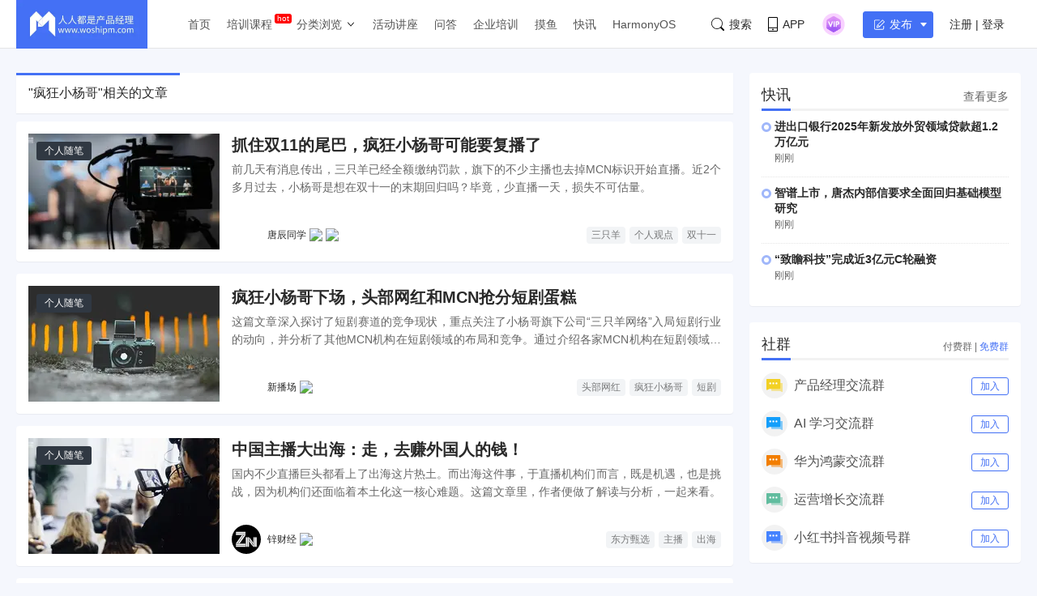

--- FILE ---
content_type: text/html; charset=UTF-8
request_url: https://www.woshipm.com/tag/%E7%96%AF%E7%8B%82%E5%B0%8F%E6%9D%A8%E5%93%A5
body_size: 19328
content:
<!DOCTYPE html>
<html lang="zh-Hans">

<head>
    <meta charset="UTF-8">
    <meta name="viewport" content="initial-scale=1.0,user-scalable=no,minimal-ui">
    <title>疯狂小杨哥 | 人人都是产品经理</title>
    <meta name="baidu-site-verification" content="codeva-oZwKtV7LDl" />
    <meta name="keywords" content=""><meta name="description" content="疯狂小杨哥 - "><link type="image/vnd.microsoft.icon" href="//image.woshipm.com/favicon.ico" rel="shortcut icon"><meta name='robots' content='max-image-preview:large' />
	<style>img:is([sizes="auto" i], [sizes^="auto," i]) { contain-intrinsic-size: 3000px 1500px }</style>
	<link rel='dns-prefetch' href='//image.woshipm.com' />
<script type="text/javascript">
/* <![CDATA[ */
window._wpemojiSettings = {"baseUrl":"https:\/\/s.w.org\/images\/core\/emoji\/16.0.1\/72x72\/","ext":".png","svgUrl":"https:\/\/s.w.org\/images\/core\/emoji\/16.0.1\/svg\/","svgExt":".svg","source":{"concatemoji":"https:\/\/www.woshipm.com\/wp-includes\/js\/wp-emoji-release.min.js?ver=6.8.3"}};
/*! This file is auto-generated */
!function(s,n){var o,i,e;function c(e){try{var t={supportTests:e,timestamp:(new Date).valueOf()};sessionStorage.setItem(o,JSON.stringify(t))}catch(e){}}function p(e,t,n){e.clearRect(0,0,e.canvas.width,e.canvas.height),e.fillText(t,0,0);var t=new Uint32Array(e.getImageData(0,0,e.canvas.width,e.canvas.height).data),a=(e.clearRect(0,0,e.canvas.width,e.canvas.height),e.fillText(n,0,0),new Uint32Array(e.getImageData(0,0,e.canvas.width,e.canvas.height).data));return t.every(function(e,t){return e===a[t]})}function u(e,t){e.clearRect(0,0,e.canvas.width,e.canvas.height),e.fillText(t,0,0);for(var n=e.getImageData(16,16,1,1),a=0;a<n.data.length;a++)if(0!==n.data[a])return!1;return!0}function f(e,t,n,a){switch(t){case"flag":return n(e,"\ud83c\udff3\ufe0f\u200d\u26a7\ufe0f","\ud83c\udff3\ufe0f\u200b\u26a7\ufe0f")?!1:!n(e,"\ud83c\udde8\ud83c\uddf6","\ud83c\udde8\u200b\ud83c\uddf6")&&!n(e,"\ud83c\udff4\udb40\udc67\udb40\udc62\udb40\udc65\udb40\udc6e\udb40\udc67\udb40\udc7f","\ud83c\udff4\u200b\udb40\udc67\u200b\udb40\udc62\u200b\udb40\udc65\u200b\udb40\udc6e\u200b\udb40\udc67\u200b\udb40\udc7f");case"emoji":return!a(e,"\ud83e\udedf")}return!1}function g(e,t,n,a){var r="undefined"!=typeof WorkerGlobalScope&&self instanceof WorkerGlobalScope?new OffscreenCanvas(300,150):s.createElement("canvas"),o=r.getContext("2d",{willReadFrequently:!0}),i=(o.textBaseline="top",o.font="600 32px Arial",{});return e.forEach(function(e){i[e]=t(o,e,n,a)}),i}function t(e){var t=s.createElement("script");t.src=e,t.defer=!0,s.head.appendChild(t)}"undefined"!=typeof Promise&&(o="wpEmojiSettingsSupports",i=["flag","emoji"],n.supports={everything:!0,everythingExceptFlag:!0},e=new Promise(function(e){s.addEventListener("DOMContentLoaded",e,{once:!0})}),new Promise(function(t){var n=function(){try{var e=JSON.parse(sessionStorage.getItem(o));if("object"==typeof e&&"number"==typeof e.timestamp&&(new Date).valueOf()<e.timestamp+604800&&"object"==typeof e.supportTests)return e.supportTests}catch(e){}return null}();if(!n){if("undefined"!=typeof Worker&&"undefined"!=typeof OffscreenCanvas&&"undefined"!=typeof URL&&URL.createObjectURL&&"undefined"!=typeof Blob)try{var e="postMessage("+g.toString()+"("+[JSON.stringify(i),f.toString(),p.toString(),u.toString()].join(",")+"));",a=new Blob([e],{type:"text/javascript"}),r=new Worker(URL.createObjectURL(a),{name:"wpTestEmojiSupports"});return void(r.onmessage=function(e){c(n=e.data),r.terminate(),t(n)})}catch(e){}c(n=g(i,f,p,u))}t(n)}).then(function(e){for(var t in e)n.supports[t]=e[t],n.supports.everything=n.supports.everything&&n.supports[t],"flag"!==t&&(n.supports.everythingExceptFlag=n.supports.everythingExceptFlag&&n.supports[t]);n.supports.everythingExceptFlag=n.supports.everythingExceptFlag&&!n.supports.flag,n.DOMReady=!1,n.readyCallback=function(){n.DOMReady=!0}}).then(function(){return e}).then(function(){var e;n.supports.everything||(n.readyCallback(),(e=n.source||{}).concatemoji?t(e.concatemoji):e.wpemoji&&e.twemoji&&(t(e.twemoji),t(e.wpemoji)))}))}((window,document),window._wpemojiSettings);
/* ]]> */
</script>
<style id='wp-emoji-styles-inline-css' type='text/css'>

	img.wp-smiley, img.emoji {
		display: inline !important;
		border: none !important;
		box-shadow: none !important;
		height: 1em !important;
		width: 1em !important;
		margin: 0 0.07em !important;
		vertical-align: -0.1em !important;
		background: none !important;
		padding: 0 !important;
	}
</style>
<link rel='stylesheet' id='wp-block-library-css' href='https://www.woshipm.com/wp-includes/css/dist/block-library/style.min.css?ver=6.8.3' type='text/css' media='all' />
<style id='classic-theme-styles-inline-css' type='text/css'>
/*! This file is auto-generated */
.wp-block-button__link{color:#fff;background-color:#32373c;border-radius:9999px;box-shadow:none;text-decoration:none;padding:calc(.667em + 2px) calc(1.333em + 2px);font-size:1.125em}.wp-block-file__button{background:#32373c;color:#fff;text-decoration:none}
</style>
<style id='global-styles-inline-css' type='text/css'>
:root{--wp--preset--aspect-ratio--square: 1;--wp--preset--aspect-ratio--4-3: 4/3;--wp--preset--aspect-ratio--3-4: 3/4;--wp--preset--aspect-ratio--3-2: 3/2;--wp--preset--aspect-ratio--2-3: 2/3;--wp--preset--aspect-ratio--16-9: 16/9;--wp--preset--aspect-ratio--9-16: 9/16;--wp--preset--color--black: #000000;--wp--preset--color--cyan-bluish-gray: #abb8c3;--wp--preset--color--white: #ffffff;--wp--preset--color--pale-pink: #f78da7;--wp--preset--color--vivid-red: #cf2e2e;--wp--preset--color--luminous-vivid-orange: #ff6900;--wp--preset--color--luminous-vivid-amber: #fcb900;--wp--preset--color--light-green-cyan: #7bdcb5;--wp--preset--color--vivid-green-cyan: #00d084;--wp--preset--color--pale-cyan-blue: #8ed1fc;--wp--preset--color--vivid-cyan-blue: #0693e3;--wp--preset--color--vivid-purple: #9b51e0;--wp--preset--gradient--vivid-cyan-blue-to-vivid-purple: linear-gradient(135deg,rgba(6,147,227,1) 0%,rgb(155,81,224) 100%);--wp--preset--gradient--light-green-cyan-to-vivid-green-cyan: linear-gradient(135deg,rgb(122,220,180) 0%,rgb(0,208,130) 100%);--wp--preset--gradient--luminous-vivid-amber-to-luminous-vivid-orange: linear-gradient(135deg,rgba(252,185,0,1) 0%,rgba(255,105,0,1) 100%);--wp--preset--gradient--luminous-vivid-orange-to-vivid-red: linear-gradient(135deg,rgba(255,105,0,1) 0%,rgb(207,46,46) 100%);--wp--preset--gradient--very-light-gray-to-cyan-bluish-gray: linear-gradient(135deg,rgb(238,238,238) 0%,rgb(169,184,195) 100%);--wp--preset--gradient--cool-to-warm-spectrum: linear-gradient(135deg,rgb(74,234,220) 0%,rgb(151,120,209) 20%,rgb(207,42,186) 40%,rgb(238,44,130) 60%,rgb(251,105,98) 80%,rgb(254,248,76) 100%);--wp--preset--gradient--blush-light-purple: linear-gradient(135deg,rgb(255,206,236) 0%,rgb(152,150,240) 100%);--wp--preset--gradient--blush-bordeaux: linear-gradient(135deg,rgb(254,205,165) 0%,rgb(254,45,45) 50%,rgb(107,0,62) 100%);--wp--preset--gradient--luminous-dusk: linear-gradient(135deg,rgb(255,203,112) 0%,rgb(199,81,192) 50%,rgb(65,88,208) 100%);--wp--preset--gradient--pale-ocean: linear-gradient(135deg,rgb(255,245,203) 0%,rgb(182,227,212) 50%,rgb(51,167,181) 100%);--wp--preset--gradient--electric-grass: linear-gradient(135deg,rgb(202,248,128) 0%,rgb(113,206,126) 100%);--wp--preset--gradient--midnight: linear-gradient(135deg,rgb(2,3,129) 0%,rgb(40,116,252) 100%);--wp--preset--font-size--small: 13px;--wp--preset--font-size--medium: 20px;--wp--preset--font-size--large: 36px;--wp--preset--font-size--x-large: 42px;--wp--preset--spacing--20: 0.44rem;--wp--preset--spacing--30: 0.67rem;--wp--preset--spacing--40: 1rem;--wp--preset--spacing--50: 1.5rem;--wp--preset--spacing--60: 2.25rem;--wp--preset--spacing--70: 3.38rem;--wp--preset--spacing--80: 5.06rem;--wp--preset--shadow--natural: 6px 6px 9px rgba(0, 0, 0, 0.2);--wp--preset--shadow--deep: 12px 12px 50px rgba(0, 0, 0, 0.4);--wp--preset--shadow--sharp: 6px 6px 0px rgba(0, 0, 0, 0.2);--wp--preset--shadow--outlined: 6px 6px 0px -3px rgba(255, 255, 255, 1), 6px 6px rgba(0, 0, 0, 1);--wp--preset--shadow--crisp: 6px 6px 0px rgba(0, 0, 0, 1);}:where(.is-layout-flex){gap: 0.5em;}:where(.is-layout-grid){gap: 0.5em;}body .is-layout-flex{display: flex;}.is-layout-flex{flex-wrap: wrap;align-items: center;}.is-layout-flex > :is(*, div){margin: 0;}body .is-layout-grid{display: grid;}.is-layout-grid > :is(*, div){margin: 0;}:where(.wp-block-columns.is-layout-flex){gap: 2em;}:where(.wp-block-columns.is-layout-grid){gap: 2em;}:where(.wp-block-post-template.is-layout-flex){gap: 1.25em;}:where(.wp-block-post-template.is-layout-grid){gap: 1.25em;}.has-black-color{color: var(--wp--preset--color--black) !important;}.has-cyan-bluish-gray-color{color: var(--wp--preset--color--cyan-bluish-gray) !important;}.has-white-color{color: var(--wp--preset--color--white) !important;}.has-pale-pink-color{color: var(--wp--preset--color--pale-pink) !important;}.has-vivid-red-color{color: var(--wp--preset--color--vivid-red) !important;}.has-luminous-vivid-orange-color{color: var(--wp--preset--color--luminous-vivid-orange) !important;}.has-luminous-vivid-amber-color{color: var(--wp--preset--color--luminous-vivid-amber) !important;}.has-light-green-cyan-color{color: var(--wp--preset--color--light-green-cyan) !important;}.has-vivid-green-cyan-color{color: var(--wp--preset--color--vivid-green-cyan) !important;}.has-pale-cyan-blue-color{color: var(--wp--preset--color--pale-cyan-blue) !important;}.has-vivid-cyan-blue-color{color: var(--wp--preset--color--vivid-cyan-blue) !important;}.has-vivid-purple-color{color: var(--wp--preset--color--vivid-purple) !important;}.has-black-background-color{background-color: var(--wp--preset--color--black) !important;}.has-cyan-bluish-gray-background-color{background-color: var(--wp--preset--color--cyan-bluish-gray) !important;}.has-white-background-color{background-color: var(--wp--preset--color--white) !important;}.has-pale-pink-background-color{background-color: var(--wp--preset--color--pale-pink) !important;}.has-vivid-red-background-color{background-color: var(--wp--preset--color--vivid-red) !important;}.has-luminous-vivid-orange-background-color{background-color: var(--wp--preset--color--luminous-vivid-orange) !important;}.has-luminous-vivid-amber-background-color{background-color: var(--wp--preset--color--luminous-vivid-amber) !important;}.has-light-green-cyan-background-color{background-color: var(--wp--preset--color--light-green-cyan) !important;}.has-vivid-green-cyan-background-color{background-color: var(--wp--preset--color--vivid-green-cyan) !important;}.has-pale-cyan-blue-background-color{background-color: var(--wp--preset--color--pale-cyan-blue) !important;}.has-vivid-cyan-blue-background-color{background-color: var(--wp--preset--color--vivid-cyan-blue) !important;}.has-vivid-purple-background-color{background-color: var(--wp--preset--color--vivid-purple) !important;}.has-black-border-color{border-color: var(--wp--preset--color--black) !important;}.has-cyan-bluish-gray-border-color{border-color: var(--wp--preset--color--cyan-bluish-gray) !important;}.has-white-border-color{border-color: var(--wp--preset--color--white) !important;}.has-pale-pink-border-color{border-color: var(--wp--preset--color--pale-pink) !important;}.has-vivid-red-border-color{border-color: var(--wp--preset--color--vivid-red) !important;}.has-luminous-vivid-orange-border-color{border-color: var(--wp--preset--color--luminous-vivid-orange) !important;}.has-luminous-vivid-amber-border-color{border-color: var(--wp--preset--color--luminous-vivid-amber) !important;}.has-light-green-cyan-border-color{border-color: var(--wp--preset--color--light-green-cyan) !important;}.has-vivid-green-cyan-border-color{border-color: var(--wp--preset--color--vivid-green-cyan) !important;}.has-pale-cyan-blue-border-color{border-color: var(--wp--preset--color--pale-cyan-blue) !important;}.has-vivid-cyan-blue-border-color{border-color: var(--wp--preset--color--vivid-cyan-blue) !important;}.has-vivid-purple-border-color{border-color: var(--wp--preset--color--vivid-purple) !important;}.has-vivid-cyan-blue-to-vivid-purple-gradient-background{background: var(--wp--preset--gradient--vivid-cyan-blue-to-vivid-purple) !important;}.has-light-green-cyan-to-vivid-green-cyan-gradient-background{background: var(--wp--preset--gradient--light-green-cyan-to-vivid-green-cyan) !important;}.has-luminous-vivid-amber-to-luminous-vivid-orange-gradient-background{background: var(--wp--preset--gradient--luminous-vivid-amber-to-luminous-vivid-orange) !important;}.has-luminous-vivid-orange-to-vivid-red-gradient-background{background: var(--wp--preset--gradient--luminous-vivid-orange-to-vivid-red) !important;}.has-very-light-gray-to-cyan-bluish-gray-gradient-background{background: var(--wp--preset--gradient--very-light-gray-to-cyan-bluish-gray) !important;}.has-cool-to-warm-spectrum-gradient-background{background: var(--wp--preset--gradient--cool-to-warm-spectrum) !important;}.has-blush-light-purple-gradient-background{background: var(--wp--preset--gradient--blush-light-purple) !important;}.has-blush-bordeaux-gradient-background{background: var(--wp--preset--gradient--blush-bordeaux) !important;}.has-luminous-dusk-gradient-background{background: var(--wp--preset--gradient--luminous-dusk) !important;}.has-pale-ocean-gradient-background{background: var(--wp--preset--gradient--pale-ocean) !important;}.has-electric-grass-gradient-background{background: var(--wp--preset--gradient--electric-grass) !important;}.has-midnight-gradient-background{background: var(--wp--preset--gradient--midnight) !important;}.has-small-font-size{font-size: var(--wp--preset--font-size--small) !important;}.has-medium-font-size{font-size: var(--wp--preset--font-size--medium) !important;}.has-large-font-size{font-size: var(--wp--preset--font-size--large) !important;}.has-x-large-font-size{font-size: var(--wp--preset--font-size--x-large) !important;}
:where(.wp-block-post-template.is-layout-flex){gap: 1.25em;}:where(.wp-block-post-template.is-layout-grid){gap: 1.25em;}
:where(.wp-block-columns.is-layout-flex){gap: 2em;}:where(.wp-block-columns.is-layout-grid){gap: 2em;}
:root :where(.wp-block-pullquote){font-size: 1.5em;line-height: 1.6;}
</style>
<link rel='stylesheet' id='ui-css' href='//image.woshipm.com/fp/css/ui.css?ver=6.0.12' type='text/css' media='screen' />
<link rel='stylesheet' id='swipper-css' href='//image.woshipm.com/fp/css/swiper-bundle.min.css?ver=6.0.12' type='text/css' media='screen' />
<link rel='stylesheet' id='misc-css' href='//image.woshipm.com/fp/css/app.min.css?ver=6.0.12' type='text/css' media='screen' />
<link rel='stylesheet' id='fa-css' href='//image.woshipm.com/kan/css/font-awesome.min.css?ver=6.0.12' type='text/css' media='screen' />
<link rel="icon" href="https://image.woshipm.com/wp-files/2024/11/MbtEc6Z3dCX41DLY4alz.png" sizes="32x32" />
<link rel="icon" href="https://image.woshipm.com/wp-files/2024/11/MbtEc6Z3dCX41DLY4alz.png" sizes="192x192" />
<link rel="apple-touch-icon" href="https://image.woshipm.com/wp-files/2024/11/MbtEc6Z3dCX41DLY4alz.png" />
<meta name="msapplication-TileImage" content="https://image.woshipm.com/wp-files/2024/11/MbtEc6Z3dCX41DLY4alz.png" />
<style>.comment--location {
			display: flex;
			margin-top: 8px;
			align-items: center;
			font-size: 14px!important;
			padding-left: 10px;
			color: rgba(0,0,0,.5)!important;
			fill: rgba(0,0,0,.5)!important;
		}
		.comment--location svg {
			margin-right: 5px;
		}
		</style></head>

<body class="u-backgroundColorLightBlue is-fixedHeader">
    <div id="app" class="surface--content">
        <el-backtop></el-backtop>
        <header class="pm--metabar">
            <div class="container u-flex">
                <a href="/" class="u-flex u-relative"><img class="logo" src="//image.woshipm.com/fp/images/logo.png" alt="人人都是产品经理"></a>
                <nav class="header-nav">
                    <ul class="subnav-ul">
                        <li class="menu-item"><a href="https://www.woshipm.com/">首页</a></li>
                        <li class="menu-item menu-item-has-children menu-item--new">
                            <a href="javascript:;">培训课程</a>
                            <div class="sub--menuWidth">
                                <div class="container dropCard--courses">
                                    <div class="dropCourse--list">
                                        <div class="dropCourse--title"><a href="https://www.qidianla.com/" target="_blank">名师辅导课</a></div>
                                        <div class="dropCourse--item"><a href="https://ke.qidianla.com/courses/aipmtc" target="_blank">AI产品经理转岗特训营</a></div>
                                        <div class="dropCourse--item"><a href="https://vip.qidianla.com/studyClass.html" target="_blank">BAT大厂产品运营体系课</a></div>
                                        <div class="dropCourse--item"><a href="https://ke.qidianla.com/courses/bcpm" target="_blank">B端C端全栈产品经理私教课</a></div>
                                        <div class="dropCourse--more"><a href="https://www.qidianla.com/" target="_blank">查看更多<span class="el-icon-d-arrow-right"></span></a></div>
                                    </div>
                                    <div class="dropCourse--list">
                                        <div class="dropCourse--title"><a href="https://www.qidianla.com/" target="_blank">个人自学课</a></div>
                                        <div class="dropCourse--item"><a href="https://ke.qidianla.com/courses/iom" target="_blank">互联网运营能力进阶</a></div>
                                        <div class="dropCourse--item"><a href="https://ke.qidianla.com/courses/bupm" target="_blank">业务产品经理能力进阶</a></div>
                                        <div class="dropCourse--item"><a href="https://ke.qidianla.com/courses/ecpm1" target="_blank">电商产品经理从入门到进阶</a></div>
                                        <div class="dropCourse--more"><a href="https://www.qidianla.com/" target="_blank">查看更多<span class="el-icon-d-arrow-right"></span></a></div>
                                    </div>
                                    <div class="dropCourse--list">
                                        <div class="dropCourse--title"><a href="https://daxue.qidianla.com/" target="_blank">企业内训课</a></div>
                                        <div class="dropCourse--double">
                                            <div class="dropCourse--doubleItem">
                                                <div class="dropCourse--item"><a href="https://daxue.qidianla.com/" target="_blank">数字化产品经理课</a></div>
                                                <div class="dropCourse--item"><a href="https://daxue.qidianla.com/" target="_blank">商业化产品实战课</a></div>
                                                <div class="dropCourse--item"><a href="https://daxue.qidianla.com/" target="_blank">数字化营销体系课</a></div>
                                            </div>
                                            <div class="dropCourse--doubleItem">
                                                <div class="dropCourse--item"><a href="https://daxue.qidianla.com/" target="_blank">B端运营实战课</a></div>
                                                <div class="dropCourse--item"><a href="https://daxue.qidianla.com/" target="_blank">私域流量实战课</a></div>
                                                <div class="dropCourse--item"><a href="https://daxue.qidianla.com/" target="_blank">数据分析体系课</a></div>
                                            </div>
                                        </div>
                                        <div class="dropCourse--more"><a href="https://daxue.qidianla.com/" target="_blank">查看更多<span class="el-icon-d-arrow-right"></span></a></div>
                                    </div>
                                </div>
                            </div>
                        </li>
                        <li class="menu-item menu-item-has-children">
                            <a href="javascript:;">分类浏览</a>
                            <svg width="14" height="14" viewBox="0 0 19 19" class="svgIcon">
                                <path d="M3.9 6.77l5.2 5.76.43.47.43-.47 5.15-5.7-.85-.77-4.73 5.25L4.75 6z" fill-rule="evenodd"></path>
                            </svg>
                            <div class="sub--menuWidth">
                                <div class="container dropCard--list">
                                    <div class="pm--category">
                                                                                    <div class="pm--categoryItem">
                                                <a href="https://www.woshipm.com/category/it" class="u-flex" target="_blank">
                                                    <div class="content">
                                                        <div class="name">业界动态</div>
                                                        <div class="count">30651篇文章</div>
                                                    </div>
                                                </a>
                                            </div>
                                                                                    <div class="pm--categoryItem">
                                                <a href="https://www.woshipm.com/category/pd" class="u-flex" target="_blank">
                                                    <div class="content">
                                                        <div class="name">产品设计</div>
                                                        <div class="count">19223篇文章</div>
                                                    </div>
                                                </a>
                                            </div>
                                                                                    <div class="pm--categoryItem">
                                                <a href="https://www.woshipm.com/category/operate" class="u-flex" target="_blank">
                                                    <div class="content">
                                                        <div class="name">产品运营</div>
                                                        <div class="count">15134篇文章</div>
                                                    </div>
                                                </a>
                                            </div>
                                                                                    <div class="pm--categoryItem">
                                                <a href="https://www.woshipm.com/category/pmd" class="u-flex" target="_blank">
                                                    <div class="content">
                                                        <div class="name">产品经理</div>
                                                        <div class="count">9564篇文章</div>
                                                    </div>
                                                </a>
                                            </div>
                                                                                    <div class="pm--categoryItem">
                                                <a href="https://www.woshipm.com/category/zhichang" class="u-flex" target="_blank">
                                                    <div class="content">
                                                        <div class="name">职场攻略</div>
                                                        <div class="count">5304篇文章</div>
                                                    </div>
                                                </a>
                                            </div>
                                                                                    <div class="pm--categoryItem">
                                                <a href="https://www.woshipm.com/category/marketing" class="u-flex" target="_blank">
                                                    <div class="content">
                                                        <div class="name">营销推广</div>
                                                        <div class="count">4851篇文章</div>
                                                    </div>
                                                </a>
                                            </div>
                                                                                    <div class="pm--categoryItem">
                                                <a href="https://www.woshipm.com/category/ucd" class="u-flex" target="_blank">
                                                    <div class="content">
                                                        <div class="name">交互体验</div>
                                                        <div class="count">3917篇文章</div>
                                                    </div>
                                                </a>
                                            </div>
                                                                                    <div class="pm--categoryItem">
                                                <a href="https://www.woshipm.com/category/evaluating" class="u-flex" target="_blank">
                                                    <div class="content">
                                                        <div class="name">分析评测</div>
                                                        <div class="count">3553篇文章</div>
                                                    </div>
                                                </a>
                                            </div>
                                                                                    <div class="pm--categoryItem">
                                                <a href="https://www.woshipm.com/category/chuangye" class="u-flex" target="_blank">
                                                    <div class="content">
                                                        <div class="name">创业学院</div>
                                                        <div class="count">2242篇文章</div>
                                                    </div>
                                                </a>
                                            </div>
                                                                                    <div class="pm--categoryItem">
                                                <a href="https://www.woshipm.com/category/user-research" class="u-flex" target="_blank">
                                                    <div class="content">
                                                        <div class="name">用户研究</div>
                                                        <div class="count">1888篇文章</div>
                                                    </div>
                                                </a>
                                            </div>
                                                                                    <div class="pm--categoryItem">
                                                <a href="https://www.woshipm.com/category/data-analysis" class="u-flex" target="_blank">
                                                    <div class="content">
                                                        <div class="name">数据分析</div>
                                                        <div class="count">1792篇文章</div>
                                                    </div>
                                                </a>
                                            </div>
                                                                                    <div class="pm--categoryItem">
                                                <a href="https://www.woshipm.com/category/rp" class="u-flex" target="_blank">
                                                    <div class="content">
                                                        <div class="name">原型设计</div>
                                                        <div class="count">1435篇文章</div>
                                                    </div>
                                                </a>
                                            </div>
                                                                            </div>
                                </div>
                            </div>
                        </li>
                        <li class="menu-item"><a target="_blank" data-id="37" data-adid="41" href="/category/active">活动讲座</a></li>
                        <li class="menu-item"><a target="_blank" data-id="35" data-adid="41" href="https://wen.woshipm.com/">问答</a></li>
                        <li class="menu-item"><a target="_blank" data-id="32" data-adid="41" href="https://daxue.qidianla.com/">企业培训</a></li>
                        <li class="menu-item"><a target="_blank" data-id="32" data-adid="41" href="/fish/">摸鱼</a></li>
                        <li class="menu-item"><a target="_blank" data-id="32" data-adid="41" href="/digest">快讯</a></li>
<li class="menu-item"><a target="_blank" data-id="32" data-adid="41" href="/harmony">HarmonyOS</a></li>
                    </ul>
                </nav>
                <div class="pm--metabar__right u-flex">
                    <a class="pm--metabarItem u-flex u-cursorPointer" href="https://api.woshipm.com/search/list.html" target="_blank">
                        <svg class="svgIcon-use" width="16" height="16" viewBox="0 0 16 16">
                            <path d="M15.800,14.481 L12.519,11.200 C12.504,11.184 12.487,11.170 12.471,11.156 C13.361,9.988 13.890,8.529 13.890,6.947 C13.890,3.110 10.780,-0.000 6.945,-0.000 C3.109,-0.000 -0.000,3.110 -0.000,6.947 C-0.000,10.785 3.109,13.895 6.945,13.895 C8.529,13.895 9.990,13.364 11.159,12.471 C11.172,12.487 11.186,12.503 11.201,12.518 L14.483,15.800 C14.786,16.104 15.329,16.056 15.693,15.692 C16.056,15.328 16.104,14.786 15.800,14.481 L15.800,14.481 ZM0.772,6.947 C0.772,3.537 3.535,0.771 6.945,0.771 C10.354,0.771 13.118,3.537 13.118,6.947 C13.118,8.621 12.453,10.138 11.373,11.250 C11.351,11.269 11.330,11.288 11.310,11.308 C11.289,11.329 11.269,11.351 11.250,11.373 C10.138,12.456 8.619,13.123 6.945,13.123 C3.535,13.123 0.772,10.358 0.772,6.947 L0.772,6.947 Z" class="cls-1"></path>
                        </svg>搜索
                    </a>
                    <div class="pm--metabarItem pm--metabar__dropdown u-flex u-relative"><svg class="svgIcon-use" width="12" height="18" viewBox="0 0 12 18">
                            <path d="M10.599,17.999 L1.401,17.999 C0.626,17.999 -0.000,17.381 -0.000,16.616 L-0.000,1.382 C-0.000,0.617 0.626,-0.001 1.401,-0.001 L10.599,-0.001 C11.374,-0.001 12.000,0.627 12.000,1.382 L12.000,16.616 C12.000,17.381 11.374,17.999 10.599,17.999 ZM11.066,1.382 C11.066,1.128 10.857,0.922 10.599,0.922 L1.401,0.922 C1.142,0.922 0.934,1.128 0.934,1.382 L0.934,12.800 L11.066,12.800 L11.066,1.382 ZM11.066,13.811 L0.934,13.811 L0.934,16.626 C0.934,16.881 1.142,17.087 1.401,17.087 L10.599,17.087 C10.857,17.087 11.066,16.881 11.066,16.626 L11.066,13.811 ZM6.000,16.283 C5.483,16.283 5.066,15.871 5.066,15.361 C5.066,14.851 5.483,14.439 6.000,14.439 C6.516,14.439 6.934,14.851 6.934,15.361 C6.934,15.871 6.516,16.283 6.000,16.283 Z"></path>
                        </svg>APP<div class="pm--qrcodeCard__dropdown">
                            <img class="app-qrcode-img" src="https://image.woshipm.com/build/img/footer-appdownload.png">
                        </div>
                    </div>
                    <div class="pm--metabarItem pm--metabar__dropdown u-flex u-relative">
                        <img src="https://image.woshipm.com/VIP.svg" width="32" />
                        <div class="pm--userCard__dropdown u-shadowed" style="right: -165px;
    width: 365px;box-sizing: border-box;">
                            <div class="pm--vipCard">
                                <div class="pm--vipCard__title"><img src="https://image.woshipm.com/2023/05/19/de725b98-f62f-11ed-adbb-00163e0b5ff3.png">起点课堂会员权益</div>
                                <div class="pm--vipCard__list">
                                    <div class="pm--vipCard__item"><img width="24" src="https://image.woshipm.com/2023/05/19/dfe517e2-f62d-11ed-bbb6-00163e0b5ff3.png" />职业体系课特权</div>
                                    <div class="pm--vipCard__item"><img width="24" src="https://image.woshipm.com/2023/05/19/ebb5071c-f62d-11ed-bbb6-00163e0b5ff3.png" />线下行业大会特权</div>
                                    <div class="pm--vipCard__item"><img width="24" src="https://image.woshipm.com/2023/05/19/c9756278-f62d-11ed-94e0-00163e0b5ff3.png" />个人IP打造特权</div>
                                    <div class="pm--vipCard__item"><img width="24" src="https://image.woshipm.com/2023/05/19/f64625a8-f62d-11ed-bbb6-00163e0b5ff3.png" />30+门专项技能课</div>
                                    <div class="pm--vipCard__item"><img width="20" src="https://image.woshipm.com/2023/05/19/0148a02a-f62e-11ed-96ae-00163e0b5ff3.png" />1300+专题课程</div>
                                    <div class="pm--vipCard__item"><img width="24" src="https://image.woshipm.com/2023/05/19/25fc8396-f62e-11ed-adbb-00163e0b5ff3.png" />12场职场软技能直播</div>
                                    <div class="pm--vipCard__item"><img width="24" src="https://image.woshipm.com/2023/05/19/1d4ecd4e-f62e-11ed-adbb-00163e0b5ff3.png" />12场求职辅导直播</div>
                                    <div class="pm--vipCard__item"><img width="24" src="https://image.woshipm.com/2023/05/19/30793c56-f62e-11ed-adbb-00163e0b5ff3.png" />12场专业技能直播</div>
                                    <div class="pm--vipCard__item"><img width="24" src="https://image.woshipm.com/2023/05/19/15fae604-f62e-11ed-bbb6-00163e0b5ff3.png" />会员专属社群</div>
                                    <div class="pm--vipCard__item"><img width="24" src="https://image.woshipm.com/2023/05/19/0e3283be-f62e-11ed-8df9-00163e0b5ff3.png" />荣耀标识</div>
                                </div>
                                <div class="pm--vipCard__button">
                                    <a href="https://vip.qidianla.com/member.html" target="_blank">{{ userInfo.member ? '查看权益' : '开通会员' }}</a>
                                </div>
                            </div>
                        </div>
                    </div>
                    <metabar-notice :islogin="islogin"></metabar-notice>
                    <div class="pm--metabar__dropdown u-flex u-relative"><span @click="showLoginForm" class="u-flex el-button el-button--primary el-button--mini" style="padding-right: 5px;font-size: 14px;padding-left: 13px;"><svg class="svgIcon-use" width="18" height="17" viewBox="0 0 18 17" style="width: 13px;fill: white;margin-right: 6px;">
                                <path d="M17.831,3.950 L9.184,12.519 C9.113,12.590 9.024,12.641 8.927,12.667 L4.754,13.785 C4.705,13.798 4.655,13.805 4.603,13.805 C4.450,13.805 4.301,13.743 4.193,13.635 C4.047,13.489 3.992,13.275 4.048,13.078 L5.219,8.984 C5.246,8.891 5.296,8.805 5.366,8.736 L14.013,0.165 C14.122,0.058 14.267,-0.002 14.421,-0.002 C14.575,-0.002 14.720,0.058 14.829,0.165 L17.831,3.141 C17.940,3.249 18.000,3.393 18.000,3.545 C18.000,3.698 17.940,3.842 17.831,3.950 ZM8.156,11.689 L6.199,9.750 L5.436,12.419 L8.156,11.689 ZM14.421,1.378 L6.902,8.830 L9.088,10.997 L16.607,3.546 L14.421,1.378 ZM1.153,2.286 L1.153,14.895 C1.153,15.425 1.588,15.855 2.122,15.855 L14.732,15.855 C15.267,15.855 15.701,15.425 15.701,14.895 L15.701,10.476 L16.855,10.476 L16.855,14.895 C16.855,16.055 15.902,16.998 14.732,16.998 L2.122,16.998 C0.952,16.998 -0.000,16.055 -0.000,14.895 L-0.000,2.286 C-0.000,1.126 0.952,0.183 2.122,0.183 L9.326,0.183 L9.326,1.326 L2.122,1.326 C1.588,1.326 1.153,1.756 1.153,2.286 Z"></path>
                            </svg>发布<svg width="12" height="12" viewBox="0 0 12 12" fill="none" xmlns="http://www.w3.org/2000/svg" class="unfold12-icon" style="margin-right: 0; margin-left: 8px;">
                                <path d="M2.45025 4.82383C2.17422 4.49908 2.40501 4 2.83122 4H9.16878C9.59499 4 9.82578 4.49908 9.54975 4.82382L6.38097 8.5518C6.1813 8.7867 5.8187 8.7867 5.61903 8.5518L2.45025 4.82383Z" fill="white" data-v-3a3133c9=""></path>
                            </svg></span>
                                            </div>
                                            <div class="pm--metabarItem u-flex u-paddingLeft20">
                            <span @click="showLoginForm" class="item">注册 | 登录
                                <div class="login-popover">
                                    <div class="login-guide-wrap">
                                        <div class="login-guide-title">登录人人都是产品经理即可获得以下权益</div>
                                        <ul class="login-guide-list">
                                            <li class="login-guide-list-item">
                                                <div class="login-guide-icon-wrap">
                                                    <svg width="20" height="20" viewBox="0 0 20 20" fill="none" xmlns="http://www.w3.org/2000/svg" class="login-guide-icon">
                                                        <path d="M4.62218 2.68165C3.64897 2.29236 2.59033 3.0091 2.59033 4.05728V13.961C2.59033 14.2639 2.77476 14.5363 3.05601 14.6488L8.88416 16.98C9.59939 17.2661 10.3973 17.2661 11.1125 16.98L16.9406 14.6488C17.2219 14.5363 17.4063 14.2639 17.4063 13.961V4.05728C17.4063 3.0091 16.3477 2.29236 15.3745 2.68165L11.1125 4.38644C10.3973 4.67253 9.59939 4.67253 8.88416 4.38644L4.62218 2.68165Z" stroke="currentColor" stroke-width="1.2"></path>
                                                        <path d="M9.99609 7.42676V14.094" stroke="currentColor" stroke-width="1.2" stroke-linecap="round"></path>
                                                    </svg>
                                                </div>
                                                <span class="login-guide-text">关注优质作者</span>
                                            </li>
                                            <li class="login-guide-list-item">
                                                <div class="login-guide-icon-wrap">
                                                    <svg width="18" height="18" viewBox="0 0 18 18" fill="none" xmlns="http://www.w3.org/2000/svg" class="login-guide-icon">
                                                        <path fill-rule="evenodd" clip-rule="evenodd" d="M8.99999 3.37781L7.26101 6.9014C7.15913 7.10768 6.96219 7.25119 6.73392 7.28433L2.84544 7.84938L5.65897 10.5919C5.65903 10.592 5.6589 10.5919 5.65897 10.5919C5.82418 10.7529 5.89936 10.9849 5.8605 11.2116L5.19624 15.0845L8.67423 13.256C8.87818 13.1488 9.12181 13.1488 9.32576 13.256L12.8037 15.0845L12.1395 11.2117C12.1006 10.9849 12.1756 10.7531 12.3408 10.5921C12.3409 10.592 12.3408 10.5922 12.3408 10.5921L15.1545 7.84938L11.2663 7.28437C11.038 7.25122 10.8409 7.10782 10.739 6.90153L8.99999 3.37781ZM9.26883 2.83308C9.26888 2.83298 9.26878 2.83318 9.26883 2.83308V2.83308ZM9.62775 2.39022C9.37097 1.86993 8.62901 1.86993 8.37224 2.39022L6.43408 6.3174L2.10014 6.94718C1.52608 7.03061 1.29661 7.73615 1.71217 8.14119C1.71216 8.14118 1.71219 8.14121 1.71217 8.14119L4.84822 11.1981L4.10789 15.5145C4.00989 16.0863 4.61 16.5224 5.12357 16.2525L8.99999 14.2145L12.8764 16.2525C13.3899 16.5224 13.9901 16.0863 13.8921 15.5146L13.1518 11.1981L16.2877 8.14126C16.7035 7.73618 16.4739 7.0306 15.8999 6.94718L11.5659 6.3174L9.62775 2.39022ZM4.96134 11.3084C4.96141 11.3084 4.96128 11.3083 4.96134 11.3084V11.3084Z" fill="currentColor"></path>
                                                    </svg>
                                                </div>
                                                <span class="login-guide-text">收藏优质内容</span>
                                            </li>
                                            <li class="login-guide-list-item">
                                                <div class="login-guide-icon-wrap">
                                                    <svg width="18" height="18" viewBox="0 0 18 18" fill="none" xmlns="http://www.w3.org/2000/svg" class="login-guide-icon">
                                                        <path fill-rule="evenodd" clip-rule="evenodd" d="M12.1337 10.5801C12.4205 10.5801 12.653 10.8125 12.653 11.0993V11.8658H13.4194C13.7062 11.8658 13.9387 12.0983 13.9387 12.385C13.9387 12.6718 13.7062 12.9043 13.4194 12.9043H12.1337C11.847 12.9043 11.6145 12.6718 11.6145 12.385V11.0993C11.6145 10.8125 11.847 10.5801 12.1337 10.5801Z" fill="currentColor"></path>
                                                        <path fill-rule="evenodd" clip-rule="evenodd" d="M2.05225 4.64889C2.05225 3.21507 3.21458 2.05273 4.6484 2.05273H11.4231C12.8569 2.05273 14.0193 3.21507 14.0193 4.64889V9.32197H12.9808V4.64889C12.9808 3.7886 12.2834 3.0912 11.4231 3.0912H4.6484C3.78811 3.0912 3.09071 3.7886 3.09071 4.64889V13.3522C3.09071 14.2125 3.78811 14.9099 4.6484 14.9099H12.2143V15.9483H4.6484C3.21459 15.9483 2.05225 14.786 2.05225 13.3522V4.64889Z" fill="currentColor"></path>
                                                        <path fill-rule="evenodd" clip-rule="evenodd" d="M12.214 9.51893C10.7255 9.51893 9.51893 10.7255 9.51893 12.214C9.51893 13.7024 10.7255 14.909 12.214 14.909C13.7024 14.909 14.909 13.7024 14.909 12.214C14.909 10.7255 13.7024 9.51893 12.214 9.51893ZM8.48047 12.214C8.48047 10.152 10.152 8.48047 12.214 8.48047C14.2759 8.48047 15.9475 10.152 15.9475 12.214C15.9475 14.2759 14.2759 15.9475 12.214 15.9475C10.152 15.9475 8.48047 14.2759 8.48047 12.214Z" fill="currentColor"></path>
                                                        <path fill-rule="evenodd" clip-rule="evenodd" d="M4.82129 5.4372C4.82129 5.15044 5.05376 4.91797 5.34052 4.91797L10.7306 4.91797C11.0174 4.91797 11.2499 5.15044 11.2499 5.4372C11.2499 5.72396 11.0174 5.95643 10.7306 5.95643L5.34052 5.95643C5.05376 5.95643 4.82129 5.72396 4.82129 5.4372Z" fill="currentColor"></path>
                                                        <path fill-rule="evenodd" clip-rule="evenodd" d="M4.78394 8.35712C4.78394 8.07035 5.01641 7.83789 5.30317 7.83789L8.03531 7.83791C8.32208 7.83791 8.55454 8.07038 8.55454 8.35715C8.55454 8.64391 8.32207 8.87637 8.03531 8.87637L5.30316 8.87635C5.0164 8.87635 4.78393 8.64388 4.78394 8.35712Z" fill="currentColor"></path>
                                                    </svg>
                                                </div>
                                                <span class="login-guide-text">查阅浏览足迹</span>
                                            </li>
                                            <li class="login-guide-list-item">
                                                <div class="login-guide-icon-wrap">
                                                    <svg width="18" height="18" viewBox="0 0 18 18" fill="none" xmlns="http://www.w3.org/2000/svg" class="login-guide-icon">
                                                        <path fill-rule="evenodd" clip-rule="evenodd" d="M5.21627 3.23729H2.91894L2.91894 14.2645H5.21627V3.23729ZM2.91894 2.31836C2.41142 2.31836 2 2.72978 2 3.23729V14.2645C2 14.772 2.41142 15.1835 2.91894 15.1835H5.21627C5.72379 15.1835 6.13521 14.772 6.13521 14.2645V3.23729C6.13521 2.72978 5.72379 2.31836 5.21627 2.31836H2.91894Z" fill="currentColor"></path>
                                                        <path fill-rule="evenodd" clip-rule="evenodd" d="M8.43258 3.23729H6.13524L6.13524 14.2645H8.43258V3.23729ZM6.13524 2.31836C5.62773 2.31836 5.21631 2.72978 5.21631 3.23729V14.2645C5.21631 14.772 5.62773 15.1835 6.13524 15.1835H8.43258C8.9401 15.1835 9.35152 14.772 9.35152 14.2645V3.23729C9.35152 2.72978 8.9401 2.31836 8.43258 2.31836H6.13524Z" fill="currentColor"></path>
                                                        <path fill-rule="evenodd" clip-rule="evenodd" d="M12.0205 3.1255L9.80149 3.7201L12.6555 14.3716L14.8746 13.777L12.0205 3.1255ZM9.56365 2.83247C9.07343 2.96383 8.78251 3.46772 8.91386 3.95794L11.7679 14.6094C11.8993 15.0996 12.4032 15.3906 12.8934 15.2592L15.1124 14.6646C15.6027 14.5333 15.8936 14.0294 15.7622 13.5391L12.9082 2.88767C12.7768 2.39744 12.2729 2.10653 11.7827 2.23788L9.56365 2.83247Z" fill="currentColor"></path>
                                                    </svg>
                                                </div>
                                                <span class="login-guide-text">免费发布作品</span>
                                            </li>
                                            <li class="login-guide-list-item">
                                                <div class="login-guide-icon-wrap">
                                                    <svg width="18" height="18" viewBox="0 0 18 18" fill="none" xmlns="http://www.w3.org/2000/svg" class="login-guide-icon">
                                                        <path fill-rule="evenodd" clip-rule="evenodd" d="M13.2368 3.03451C12.587 2.18471 11.3966 2.05398 10.5779 2.74252L8.99865 4.07065L7.41943 2.74252C6.60071 2.05398 5.41026 2.18471 4.76048 3.03451C4.40851 3.49484 4.28737 4.07174 4.38041 4.61328H3.42708C2.6907 4.61328 2.09375 5.21023 2.09375 5.94661V7.78026C2.09375 8.50852 2.67761 9.10041 3.40278 9.11338V14.285C3.40278 15.3896 4.29821 16.285 5.40278 16.285H12.5945C13.6991 16.285 14.5945 15.3896 14.5945 14.285V9.11342C15.3209 9.10187 15.9062 8.50942 15.9062 7.78026V5.94661C15.9062 5.21024 15.3093 4.61328 14.5729 4.61328H13.6169C13.7099 4.07174 13.5888 3.49484 13.2368 3.03451ZM12.61 4.61328C12.7209 4.3068 12.6796 3.95035 12.4715 3.67815C12.1572 3.26708 11.5813 3.20384 11.1853 3.53691L9.90541 4.61328H12.61ZM8.09189 4.61328L6.81202 3.53691C6.41598 3.20384 5.84013 3.26708 5.52581 3.67815C5.31768 3.95035 5.27642 4.3068 5.38727 4.61328H8.09189ZM3.09375 5.94661C3.09375 5.76252 3.24299 5.61328 3.42708 5.61328H8.49863V8.11359H3.42708C3.24299 8.11359 3.09375 7.96435 3.09375 7.78026V5.94661ZM9.49863 8.11359V5.61328H14.5729C14.757 5.61328 14.9062 5.76252 14.9062 5.94661V7.78026C14.9062 7.96435 14.757 8.11359 14.5729 8.11359H9.49863ZM4.40278 9.11719H8.49863L8.49863 15.285H5.40278C4.85049 15.285 4.40278 14.8373 4.40278 14.285V9.11719ZM9.49863 9.11719L9.49863 15.285H12.5945C13.1468 15.285 13.5945 14.8373 13.5945 14.285V9.11719H9.49863Z" fill="currentColor"></path>
                                                    </svg>
                                                </div>
                                                <span class="login-guide-text">参与提问答疑</span>
                                            </li>
                                            <li class="login-guide-list-item">
                                                <div class="login-guide-icon-wrap">
                                                    <svg width="28" height="28" viewBox="0 0 28 28" fill="none" xmlns="http://www.w3.org/2000/svg" class="user-level-icon login-guide-icon">
                                                        <path d="M17.2673 10.1562H19.7673V12.6562" stroke="currentColor" stroke-linecap="round" stroke-linejoin="round"></path>
                                                        <path d="M8.5625 8.25V18.375C8.5625 18.9273 9.01022 19.375 9.5625 19.375H20.4375" stroke="currentColor" stroke-linecap="round" stroke-linejoin="round"></path>
                                                        <path d="M10.5625 16.0938L13.888 12.36L16.0216 14.2603L18.9739 10.9455" stroke="currentColor" stroke-linecap="round" stroke-linejoin="round"></path>
                                                    </svg>
                                                </div>
                                                <span class="login-guide-text">交流互动学习</span>
                                            </li>
                                        </ul>
                                        <button type="button" class="login-guide-login-button" @click.stop="showLoginForm">
                                            <span>
                                                立即登录
                                            </span>
                                        </button>
                                        <div class="login-guide-register">
                                            首次使用？
                                            <div class="login-guide-register-button" @click.stop="showLoginForm">
                                                点我注册
                                            </div>
                                        </div>
                                    </div>
                                </div>
                            </span>
                        </div>
                                    </div>
            </div>
        </header><div class="main-content" data-dts-page="article_tag_detail">
    <div class="container">
        <div class="home-block">
            <div class="u-width850">
                <div class="home--list" data-dts-event-location="article_items">
                    <div class="homeTab homeTab__top u-shadowed">
                        <span class="is-active">"疯狂小杨哥"相关的文章</span>
                    </div>
                    <article class="postlist-item u-backgroundColorWhite u-rounded" itemscope="itemscope" itemtype="http://schema.org/Article" data-id="6135725" data-dts-event-location="new_article_items">
    <div class="post-img">
        <div class="post-cat share">
            <a href="https://www.woshipm.com/category/share" rel="category tag">个人随笔</a>        </div>
        <a href="https://www.woshipm.com/share/6135725.html" target="_blank" aria-label="抓住双11的尾巴，疯狂小杨哥可能要复播了" title="抓住双11的尾巴，疯狂小杨哥可能要复播了">
            <img src="https://image.woshipm.com/2023/04/17/bb87a3f2-dcf5-11ed-897e-00163e0b5ff3.png!/both/236x143" aria-label="抓住双11的尾巴，疯狂小杨哥可能要复播了" srcset="https://image.woshipm.com/2023/04/17/bb87a3f2-dcf5-11ed-897e-00163e0b5ff3.png!/both/472x286 2x" alt="抓住双11的尾巴，疯狂小杨哥可能要复播了">
        </a>
    </div>
    <div class="content">
        <h2 class="post-title" itemprop="headline">
            <a aria-label="抓住双11的尾巴，疯狂小杨哥可能要复播了" title="抓住双11的尾巴，疯狂小杨哥可能要复播了" href="https://www.woshipm.com/share/6135725.html" target="_blank">抓住双11的尾巴，疯狂小杨哥可能要复播了</a>
        </h2>
        <div class="des" itemprop="about">
            前几天有消息传出，三只羊已经全额缴纳罚款，旗下的不少主播也去掉MCN标识开始直播。近2个多月过去，小杨哥是想在双十一的末期回归吗？毕竟，少直播一天，损失不可估量。        </div>
        <div class="stream-list-meta">
            <div class="u-flex0">
                <a target="_blank" class="u-flex u-relative" href="https://www.woshipm.com/u/800045">
                    <img src="https://static.woshipm.com/view/woshipm_api_def_20240517092526_2207.jpg?imageView2/1/w/72/h/72/q/100" alt="" height="36" width="36" class="avatar"></a>
            </div>
            <div class="u-flex1 u-flex">
                <div class="author  u-flex" data-id="800045">
                    <a target="_blank" class="ui-captionStrong" href="https://www.woshipm.com/u/800045">
                        唐辰同学                    </a>
                    <el-tooltip class="newusertagIcon icon-num-1121" effect="dark" content="专栏作家" placement="top"><img src="https://static.woshipm.com/tag/1121_1@2x.png" width=16 @click="goVip({parentCode: 1100})"/></el-tooltip><el-tooltip class="newusertagIcon icon-num-2105" effect="dark" content="23年优秀作者" placement="top"><img src="https://static.woshipm.com/tag/2105_1@2x.png" width=16 @click="goVip({parentCode: 2100})"/></el-tooltip>                </div>
                                <div class="meta--sup__right">
                    <a class="postlist-item__tag" href="https://www.woshipm.com/tag/%e4%b8%89%e5%8f%aa%e7%be%8a">三只羊</a><a class="postlist-item__tag" href="https://www.woshipm.com/tag/%e4%b8%aa%e4%ba%ba%e8%a7%82%e7%82%b9">个人观点</a><a class="postlist-item__tag" href="https://www.woshipm.com/tag/%e5%8f%8c%e5%8d%81%e4%b8%80">双十一</a>                                    </div>
            </div>
        </div>
    </div>
</article><article class="postlist-item u-backgroundColorWhite u-rounded" itemscope="itemscope" itemtype="http://schema.org/Article" data-id="6039618" data-dts-event-location="new_article_items">
    <div class="post-img">
        <div class="post-cat share">
            <a href="https://www.woshipm.com/category/share" rel="category tag">个人随笔</a>        </div>
        <a href="https://www.woshipm.com/share/6039618.html" target="_blank" aria-label="疯狂小杨哥下场，头部网红和MCN抢分短剧蛋糕" title="疯狂小杨哥下场，头部网红和MCN抢分短剧蛋糕">
            <img src="https://image.yunyingpai.com/wp/2024/04/psnS9QC0CPMHtHWzoRi9.jpg!/both/236x143" aria-label="疯狂小杨哥下场，头部网红和MCN抢分短剧蛋糕" srcset="https://image.yunyingpai.com/wp/2024/04/psnS9QC0CPMHtHWzoRi9.jpg!/both/472x286 2x" alt="疯狂小杨哥下场，头部网红和MCN抢分短剧蛋糕">
        </a>
    </div>
    <div class="content">
        <h2 class="post-title" itemprop="headline">
            <a aria-label="疯狂小杨哥下场，头部网红和MCN抢分短剧蛋糕" title="疯狂小杨哥下场，头部网红和MCN抢分短剧蛋糕" href="https://www.woshipm.com/share/6039618.html" target="_blank">疯狂小杨哥下场，头部网红和MCN抢分短剧蛋糕</a>
        </h2>
        <div class="des" itemprop="about">
            这篇文章深入探讨了短剧赛道的竞争现状，重点关注了小杨哥旗下公司“三只羊网络”入局短剧行业的动向，并分析了其他MCN机构在短剧领域的布局和竞争。通过介绍各家MCN机构在短剧领域的表现和优势，揭示了短剧行业的潜力和发展趋势。本文适合对短视频、MCN机构以及互联网娱乐行业感兴趣的读者阅读。        </div>
        <div class="stream-list-meta">
            <div class="u-flex0">
                <a target="_blank" class="u-flex u-relative" href="https://www.woshipm.com/u/1513435">
                    <img src="https://static.woshipm.com/pmadmin_avatar_20251209160727_5681.jpg?imageView2/1/w/72/h/72/q/100" alt="" height="36" width="36" class="avatar"></a>
            </div>
            <div class="u-flex1 u-flex">
                <div class="author  u-flex" data-id="1513435">
                    <a target="_blank" class="ui-captionStrong" href="https://www.woshipm.com/u/1513435">
                        新播场                    </a>
                    <el-tooltip class="newusertagIcon icon-num-1122" effect="dark" content="合作媒体" placement="top"><img src="https://static.woshipm.com/tag/1122_1@2x.png" width=16 @click="goVip({parentCode: 1100})"/></el-tooltip>                </div>
                                <div class="meta--sup__right">
                    <a class="postlist-item__tag" href="https://www.woshipm.com/tag/%e5%a4%b4%e9%83%a8%e7%bd%91%e7%ba%a2">头部网红</a><a class="postlist-item__tag" href="https://www.woshipm.com/tag/%e7%96%af%e7%8b%82%e5%b0%8f%e6%9d%a8%e5%93%a5">疯狂小杨哥</a><a class="postlist-item__tag" href="https://www.woshipm.com/tag/%e7%9f%ad%e5%89%a7">短剧</a>                                    </div>
            </div>
        </div>
    </div>
</article><article class="postlist-item u-backgroundColorWhite u-rounded" itemscope="itemscope" itemtype="http://schema.org/Article" data-id="5986541" data-dts-event-location="new_article_items">
    <div class="post-img">
        <div class="post-cat share">
            <a href="https://www.woshipm.com/category/share" rel="category tag">个人随笔</a>        </div>
        <a href="https://www.woshipm.com/share/5986541.html" target="_blank" aria-label="中国主播大出海：走，去赚外国人的钱！" title="中国主播大出海：走，去赚外国人的钱！">
            <img src="https://image.woshipm.com/2023/04/14/2ec8c5da-da8f-11ed-9503-00163e0b5ff3.jpg!/both/236x143" aria-label="中国主播大出海：走，去赚外国人的钱！" srcset="https://image.woshipm.com/2023/04/14/2ec8c5da-da8f-11ed-9503-00163e0b5ff3.jpg!/both/472x286 2x" alt="中国主播大出海：走，去赚外国人的钱！">
        </a>
    </div>
    <div class="content">
        <h2 class="post-title" itemprop="headline">
            <a aria-label="中国主播大出海：走，去赚外国人的钱！" title="中国主播大出海：走，去赚外国人的钱！" href="https://www.woshipm.com/share/5986541.html" target="_blank">中国主播大出海：走，去赚外国人的钱！</a>
        </h2>
        <div class="des" itemprop="about">
            国内不少直播巨头都看上了出海这片热土。而出海这件事，于直播机构们而言，既是机遇，也是挑战，因为机构们还面临着本土化这一核心难题。这篇文章里，作者便做了解读与分析，一起来看。        </div>
        <div class="stream-list-meta">
            <div class="u-flex0">
                <a target="_blank" class="u-flex u-relative" href="https://www.woshipm.com/u/1392587">
                    <img src="https://image.woshipm.com/wp-files/2022/02/PHGnasi8fiY9zgpg0PUC.jpeg!/both/72x72" alt="" height="36" width="36" class="avatar"></a>
            </div>
            <div class="u-flex1 u-flex">
                <div class="author  u-flex" data-id="1392587">
                    <a target="_blank" class="ui-captionStrong" href="https://www.woshipm.com/u/1392587">
                        锌财经                    </a>
                    <el-tooltip class="newusertagIcon icon-num-1122" effect="dark" content="合作媒体" placement="top"><img src="https://static.woshipm.com/tag/1122_1@2x.png" width=16 @click="goVip({parentCode: 1100})"/></el-tooltip>                </div>
                                <div class="meta--sup__right">
                    <a class="postlist-item__tag" href="https://www.woshipm.com/tag/%e4%b8%9c%e6%96%b9%e7%94%84%e9%80%89">东方甄选</a><a class="postlist-item__tag" href="https://www.woshipm.com/tag/%e4%b8%bb%e6%92%ad">主播</a><a class="postlist-item__tag" href="https://www.woshipm.com/tag/%e5%87%ba%e6%b5%b7">出海</a>                                    </div>
            </div>
        </div>
    </div>
</article><article class="postlist-item u-backgroundColorWhite u-rounded" itemscope="itemscope" itemtype="http://schema.org/Article" data-id="5986528" data-dts-event-location="new_article_items">
    <div class="post-img">
        <div class="post-cat share">
            <a href="https://www.woshipm.com/category/share" rel="category tag">个人随笔</a>        </div>
        <a href="https://www.woshipm.com/share/5986528.html" target="_blank" aria-label="3个月吸粉200万，小杨哥和俞敏洪，盯上新赛道" title="3个月吸粉200万，小杨哥和俞敏洪，盯上新赛道">
            <img src="https://image.woshipm.com/2023/05/06/27281bf8-ec02-11ed-bbb6-00163e0b5ff3.jpg!/both/236x143" aria-label="3个月吸粉200万，小杨哥和俞敏洪，盯上新赛道" srcset="https://image.woshipm.com/2023/05/06/27281bf8-ec02-11ed-bbb6-00163e0b5ff3.jpg!/both/472x286 2x" alt="3个月吸粉200万，小杨哥和俞敏洪，盯上新赛道">
        </a>
    </div>
    <div class="content">
        <h2 class="post-title" itemprop="headline">
            <a aria-label="3个月吸粉200万，小杨哥和俞敏洪，盯上新赛道" title="3个月吸粉200万，小杨哥和俞敏洪，盯上新赛道" href="https://www.woshipm.com/share/5986528.html" target="_blank">3个月吸粉200万，小杨哥和俞敏洪，盯上新赛道</a>
        </h2>
        <div class="des" itemprop="about">
            最近，“疯狂小杨哥”背后的MCN三只羊网络开启了海外带货，东方甄选也选择跃入了TikTok这个流量池，直播电商出海这块“蛋糕”，开始引起MCN机构的关注了。        </div>
        <div class="stream-list-meta">
            <div class="u-flex0">
                <a target="_blank" class="u-flex u-relative" href="https://www.woshipm.com/u/1392746">
                    <img src="https://static.woshipm.com/view/woshipm_api_def_20230821185236_9762.png?imageView2/1/w/72/h/72/q/100" alt="" height="36" width="36" class="avatar"></a>
            </div>
            <div class="u-flex1 u-flex">
                <div class="author  u-flex" data-id="1392746">
                    <a target="_blank" class="ui-captionStrong" href="https://www.woshipm.com/u/1392746">
                        天下网商                    </a>
                    <el-tooltip class="newusertagIcon icon-num-1122" effect="dark" content="合作媒体" placement="top"><img src="https://static.woshipm.com/tag/1122_1@2x.png" width=16 @click="goVip({parentCode: 1100})"/></el-tooltip>                </div>
                                <div class="meta--sup__right">
                    <a class="postlist-item__tag" href="https://www.woshipm.com/tag/mcn">MCN</a><a class="postlist-item__tag" href="https://www.woshipm.com/tag/%e4%b8%9c%e6%96%b9%e7%94%84%e9%80%89">东方甄选</a><a class="postlist-item__tag" href="https://www.woshipm.com/tag/%e5%87%ba%e6%b5%b7">出海</a>                                    </div>
            </div>
        </div>
    </div>
</article><article class="postlist-item u-backgroundColorWhite u-rounded" itemscope="itemscope" itemtype="http://schema.org/Article" data-id="5922811" data-dts-event-location="new_article_items">
    <div class="post-img">
        <div class="post-cat it">
            <a href="https://www.woshipm.com/category/it" rel="category tag">业界动态</a>        </div>
        <a href="https://www.woshipm.com/it/5922811.html" target="_blank" aria-label="抖音直播，谁在赚钱？" title="抖音直播，谁在赚钱？">
            <img src="https://image.woshipm.com/2023/04/13/a55b19e6-d9ea-11ed-9d7a-00163e0b5ff3.jpg!/both/236x143" aria-label="抖音直播，谁在赚钱？" srcset="https://image.woshipm.com/2023/04/13/a55b19e6-d9ea-11ed-9d7a-00163e0b5ff3.jpg!/both/472x286 2x" alt="抖音直播，谁在赚钱？">
        </a>
    </div>
    <div class="content">
        <h2 class="post-title" itemprop="headline">
            <a aria-label="抖音直播，谁在赚钱？" title="抖音直播，谁在赚钱？" href="https://www.woshipm.com/it/5922811.html" target="_blank">抖音直播，谁在赚钱？</a>
        </h2>
        <div class="des" itemprop="about">
            许多人在提到直播、主播时的第一印象都是“赚疯了”，但事实上，头部主播和尾部主播之间的收入差距很大，在直播中造富的人群比例仍旧相对较少。        </div>
        <div class="stream-list-meta">
            <div class="u-flex0">
                <a target="_blank" class="u-flex u-relative" href="https://www.woshipm.com/u/1289621">
                    <img src="https://image.woshipm.com/wp-files/2021/06/p0kjstoY3y1WjfHflATX.jpg!/both/72x72" alt="" height="36" width="36" class="avatar"></a>
            </div>
            <div class="u-flex1 u-flex">
                <div class="author  u-flex" data-id="1289621">
                    <a target="_blank" class="ui-captionStrong" href="https://www.woshipm.com/u/1289621">
                        伯虎财经                    </a>
                    <el-tooltip class="newusertagIcon icon-num-1122" effect="dark" content="合作媒体" placement="top"><img src="https://static.woshipm.com/tag/1122_1@2x.png" width=16 @click="goVip({parentCode: 1100})"/></el-tooltip>                </div>
                                <div class="meta--sup__right">
                    <a class="postlist-item__tag" href="https://www.woshipm.com/tag/%e4%b8%bb%e6%92%ad">主播</a><a class="postlist-item__tag" href="https://www.woshipm.com/tag/%e6%8a%96%e9%9f%b3">抖音</a><a class="postlist-item__tag" href="https://www.woshipm.com/tag/%e7%96%af%e7%8b%82%e5%b0%8f%e6%9d%a8%e5%93%a5">疯狂小杨哥</a>                                    </div>
            </div>
        </div>
    </div>
</article><article class="postlist-item u-backgroundColorWhite u-rounded" itemscope="itemscope" itemtype="http://schema.org/Article" data-id="5901125" data-dts-event-location="new_article_items">
    <div class="post-img">
        <div class="post-cat it">
            <a href="https://www.woshipm.com/category/it" rel="category tag">业界动态</a>        </div>
        <a href="https://www.woshipm.com/it/5901125.html" target="_blank" aria-label="“抖音一哥”入驻拼多多？" title="“抖音一哥”入驻拼多多？">
            <img src="https://image.woshipm.com/2023/04/14/d9e121fc-da8e-11ed-aeb8-00163e0b5ff3.png!/both/236x143" aria-label="“抖音一哥”入驻拼多多？" srcset="https://image.woshipm.com/2023/04/14/d9e121fc-da8e-11ed-aeb8-00163e0b5ff3.png!/both/472x286 2x" alt="“抖音一哥”入驻拼多多？">
        </a>
    </div>
    <div class="content">
        <h2 class="post-title" itemprop="headline">
            <a aria-label="“抖音一哥”入驻拼多多？" title="“抖音一哥”入驻拼多多？" href="https://www.woshipm.com/it/5901125.html" target="_blank">“抖音一哥”入驻拼多多？</a>
        </h2>
        <div class="des" itemprop="about">
            拼多多要走直播带货的赛道，邀约头部直播入驻，发展自己的直播代表人物。似乎与小杨哥团队一拍即合，进行多平台直播，本文讲述相关内容，希望对你有帮助。        </div>
        <div class="stream-list-meta">
            <div class="u-flex0">
                <a target="_blank" class="u-flex u-relative" href="https://www.woshipm.com/u/1282356">
                    <img src="https://image.woshipm.com/wp-files/2021/06/WZr2K6M8wnGTSP9zFoc7.png!/both/72x72" alt="" height="36" width="36" class="avatar"></a>
            </div>
            <div class="u-flex1 u-flex">
                <div class="author  u-flex" data-id="1282356">
                    <a target="_blank" class="ui-captionStrong" href="https://www.woshipm.com/u/1282356">
                        电商在线                    </a>
                    <el-tooltip class="newusertagIcon icon-num-1122" effect="dark" content="合作媒体" placement="top"><img src="https://static.woshipm.com/tag/1122_1@2x.png" width=16 @click="goVip({parentCode: 1100})"/></el-tooltip><el-tooltip class="newusertagIcon icon-num-2405" effect="dark" content="23年受欢迎作者" placement="top"><img src="https://static.woshipm.com/tag/2405_1@2x.png" width=16 @click="goVip({parentCode: 2400})"/></el-tooltip>                </div>
                                <div class="meta--sup__right">
                    <a class="postlist-item__tag" href="https://www.woshipm.com/tag/%e5%a4%b4%e9%83%a8%e4%b8%bb%e6%92%ad">头部主播</a><a class="postlist-item__tag" href="https://www.woshipm.com/tag/%e6%8a%96%e9%9f%b3%e4%b8%80%e5%93%a5">抖音一哥</a><a class="postlist-item__tag" href="https://www.woshipm.com/tag/%e6%8b%bc%e5%a4%9a%e5%a4%9a">拼多多</a>                                    </div>
            </div>
        </div>
    </div>
</article><article class="postlist-item u-backgroundColorWhite u-rounded" itemscope="itemscope" itemtype="http://schema.org/Article" data-id="5708164" data-dts-event-location="new_article_items">
    <div class="post-img">
        <div class="post-cat operate">
            <a href="https://www.woshipm.com/category/operate" rel="category tag">产品运营</a>        </div>
        <a href="https://www.woshipm.com/operate/5708164.html" target="_blank" aria-label="从素人到第一网红，他是被算法选中的“天选之子”？" title="从素人到第一网红，他是被算法选中的“天选之子”？">
            <img src="https://image.yunyingpai.com/wp/2022/12/rjpKknaPSWsTTkuGlZjj.jpg!/both/236x143" aria-label="从素人到第一网红，他是被算法选中的“天选之子”？" srcset="https://image.yunyingpai.com/wp/2022/12/rjpKknaPSWsTTkuGlZjj.jpg!/both/472x286 2x" alt="从素人到第一网红，他是被算法选中的“天选之子”？">
        </a>
    </div>
    <div class="content">
        <h2 class="post-title" itemprop="headline">
            <a aria-label="从素人到第一网红，他是被算法选中的“天选之子”？" title="从素人到第一网红，他是被算法选中的“天选之子”？" href="https://www.woshipm.com/operate/5708164.html" target="_blank">从素人到第一网红，他是被算法选中的“天选之子”？</a>
        </h2>
        <div class="des" itemprop="about">
            2022年，伴随着“一亿买楼”事件登上热搜，“疯狂小杨哥”终于迎来了前所未有的巨大关注与事业高峰。没有头部公司与出圈流量的加持，在抖音一步步“土生土长”的疯狂小杨哥是怎样走向短视频自媒体流量顶峰的？本文深度分析了疯狂小杨哥的成功案例，希望对关注短视频的你有所帮助。        </div>
        <div class="stream-list-meta">
            <div class="u-flex0">
                <a target="_blank" class="u-flex u-relative" href="https://www.woshipm.com/u/1513435">
                    <img src="https://static.woshipm.com/pmadmin_avatar_20251209160727_5681.jpg?imageView2/1/w/72/h/72/q/100" alt="" height="36" width="36" class="avatar"></a>
            </div>
            <div class="u-flex1 u-flex">
                <div class="author  u-flex" data-id="1513435">
                    <a target="_blank" class="ui-captionStrong" href="https://www.woshipm.com/u/1513435">
                        新播场                    </a>
                    <el-tooltip class="newusertagIcon icon-num-1122" effect="dark" content="合作媒体" placement="top"><img src="https://static.woshipm.com/tag/1122_1@2x.png" width=16 @click="goVip({parentCode: 1100})"/></el-tooltip>                </div>
                                <div class="meta--sup__right">
                    <a class="postlist-item__tag" href="https://www.woshipm.com/tag/2%e5%b9%b4">2年</a><a class="postlist-item__tag" href="https://www.woshipm.com/tag/%e5%88%9d%e7%ba%a7">初级</a><a class="postlist-item__tag" href="https://www.woshipm.com/tag/%e7%96%af%e7%8b%82%e5%b0%8f%e6%9d%a8%e5%93%a5">疯狂小杨哥</a>                                    </div>
            </div>
        </div>
    </div>
</article><article class="postlist-item u-backgroundColorWhite u-rounded" itemscope="itemscope" itemtype="http://schema.org/Article" data-id="5690106" data-dts-event-location="new_article_items">
    <div class="post-img">
        <div class="post-cat operate">
            <a href="https://www.woshipm.com/category/operate" rel="category tag">产品运营</a>        </div>
        <a href="https://www.woshipm.com/operate/5690106.html" target="_blank" aria-label="凭什么？疯狂小杨哥抖音顶流粉丝过亿" title="凭什么？疯狂小杨哥抖音顶流粉丝过亿">
            <img src="https://image.woshipm.com/wp-files/2022/11/NR19ad5vLFPSkxNQhm6E.jpg!/both/236x143" aria-label="凭什么？疯狂小杨哥抖音顶流粉丝过亿" srcset="https://image.woshipm.com/wp-files/2022/11/NR19ad5vLFPSkxNQhm6E.jpg!/both/472x286 2x" alt="凭什么？疯狂小杨哥抖音顶流粉丝过亿">
        </a>
    </div>
    <div class="content">
        <h2 class="post-title" itemprop="headline">
            <a aria-label="凭什么？疯狂小杨哥抖音顶流粉丝过亿" title="凭什么？疯狂小杨哥抖音顶流粉丝过亿" href="https://www.woshipm.com/operate/5690106.html" target="_blank">凭什么？疯狂小杨哥抖音顶流粉丝过亿</a>
        </h2>
        <div class="des" itemprop="about">
            如果你是抖音的资深用户，那你或多或少听说过疯狂小杨哥的名字。这个抖音的头部带货主播，在最近卷入一场打假风波，深陷舆论危机。目前事情尚未明朗，不对此过多分析。但从运营的角度，疯狂小杨哥能带给我们什么启示呢？本文作者对此进行了分析，希望对你有帮助。        </div>
        <div class="stream-list-meta">
            <div class="u-flex0">
                <a target="_blank" class="u-flex u-relative" href="https://www.woshipm.com/u/6502">
                    <img src="https://image.woshipm.com/wp-files/2021/11/PSwya3L4r6e8X9jAbPyQ.jpg!/both/72x72" alt="" height="36" width="36" class="avatar"></a>
            </div>
            <div class="u-flex1 u-flex">
                <div class="author  u-flex" data-id="6502">
                    <a target="_blank" class="ui-captionStrong" href="https://www.woshipm.com/u/6502">
                        火火品牌营销                    </a>
                    <el-tooltip class="newusertagIcon icon-num-1121" effect="dark" content="专栏作家" placement="top"><img src="https://static.woshipm.com/tag/1121_1@2x.png" width=16 @click="goVip({parentCode: 1100})"/></el-tooltip><el-tooltip class="newusertagIcon icon-num-2104" effect="dark" content="22年优秀作者" placement="top"><img src="https://static.woshipm.com/tag/2104_1@2x.png" width=16 @click="goVip({parentCode: 2100})"/></el-tooltip><el-tooltip class="newusertagIcon icon-num-2303" effect="dark" content="21年影响力作者" placement="top"><img src="https://static.woshipm.com/tag/2303_1@2x.png" width=16 @click="goVip({parentCode: 2300})"/></el-tooltip>                </div>
                                <div class="meta--sup__right">
                    <a class="postlist-item__tag" href="https://www.woshipm.com/tag/1%e5%b9%b4">1年</a><a class="postlist-item__tag" href="https://www.woshipm.com/tag/%e5%88%9d%e7%ba%a7">初级</a><a class="postlist-item__tag" href="https://www.woshipm.com/tag/%e7%96%af%e7%8b%82%e5%b0%8f%e6%9d%a8%e5%93%a5">疯狂小杨哥</a>                                    </div>
            </div>
        </div>
    </div>
</article><article class="postlist-item u-backgroundColorWhite u-rounded" itemscope="itemscope" itemtype="http://schema.org/Article" data-id="5679566" data-dts-event-location="new_article_items">
    <div class="post-img">
        <div class="post-cat it">
            <a href="https://www.woshipm.com/category/it" rel="category tag">业界动态</a>        </div>
        <a href="https://www.woshipm.com/it/5679566.html" target="_blank" aria-label="抖音首个破亿粉丝达人，带货被“打假”" title="抖音首个破亿粉丝达人，带货被“打假”">
            <img src="https://image.yunyingpai.com/wp/2022/11/5aBw5dtPcHYjAM5U531V.jpg!/both/236x143" aria-label="抖音首个破亿粉丝达人，带货被“打假”" srcset="https://image.yunyingpai.com/wp/2022/11/5aBw5dtPcHYjAM5U531V.jpg!/both/472x286 2x" alt="抖音首个破亿粉丝达人，带货被“打假”">
        </a>
    </div>
    <div class="content">
        <h2 class="post-title" itemprop="headline">
            <a aria-label="抖音首个破亿粉丝达人，带货被“打假”" title="抖音首个破亿粉丝达人，带货被“打假”" href="https://www.woshipm.com/it/5679566.html" target="_blank">抖音首个破亿粉丝达人，带货被“打假”</a>
        </h2>
        <div class="des" itemprop="about">
            以搞笑视频创作出圈的“疯狂小杨哥”，近期却受到了信任危机，带货被“打假”，究竟怎么一回事？前段时间的切片视频流传，如今小杨哥已经禁止授权，粉丝、流量与带货，三者关系将如何平衡？        </div>
        <div class="stream-list-meta">
            <div class="u-flex0">
                <a target="_blank" class="u-flex u-relative" href="https://www.woshipm.com/u/1282356">
                    <img src="https://image.woshipm.com/wp-files/2021/06/WZr2K6M8wnGTSP9zFoc7.png!/both/72x72" alt="" height="36" width="36" class="avatar"></a>
            </div>
            <div class="u-flex1 u-flex">
                <div class="author  u-flex" data-id="1282356">
                    <a target="_blank" class="ui-captionStrong" href="https://www.woshipm.com/u/1282356">
                        电商在线                    </a>
                    <el-tooltip class="newusertagIcon icon-num-1122" effect="dark" content="合作媒体" placement="top"><img src="https://static.woshipm.com/tag/1122_1@2x.png" width=16 @click="goVip({parentCode: 1100})"/></el-tooltip><el-tooltip class="newusertagIcon icon-num-2405" effect="dark" content="23年受欢迎作者" placement="top"><img src="https://static.woshipm.com/tag/2405_1@2x.png" width=16 @click="goVip({parentCode: 2400})"/></el-tooltip>                </div>
                                <div class="meta--sup__right">
                    <a class="postlist-item__tag" href="https://www.woshipm.com/tag/3%e5%b9%b4">3年</a><a class="postlist-item__tag" href="https://www.woshipm.com/tag/%e4%b8%ad%e7%ba%a7">中级</a><a class="postlist-item__tag" href="https://www.woshipm.com/tag/%e7%96%af%e7%8b%82%e5%b0%8f%e6%9d%a8%e5%93%a5">疯狂小杨哥</a>                                    </div>
            </div>
        </div>
    </div>
</article><article class="postlist-item u-backgroundColorWhite u-rounded" itemscope="itemscope" itemtype="http://schema.org/Article" data-id="5679069" data-dts-event-location="new_article_items">
    <div class="post-img">
        <div class="post-cat operate">
            <a href="https://www.woshipm.com/category/operate" rel="category tag">产品运营</a>        </div>
        <a href="https://www.woshipm.com/operate/5679069.html" target="_blank" aria-label="“疯狂”小杨哥，成为全网首个粉丝破亿的素人主播" title="“疯狂”小杨哥，成为全网首个粉丝破亿的素人主播">
            <img src="https://image.yunyingpai.com/wp/2022/11/66BsIGpQm2rB1qvtjHqW.jpg!/both/236x143" aria-label="“疯狂”小杨哥，成为全网首个粉丝破亿的素人主播" srcset="https://image.yunyingpai.com/wp/2022/11/66BsIGpQm2rB1qvtjHqW.jpg!/both/472x286 2x" alt="“疯狂”小杨哥，成为全网首个粉丝破亿的素人主播">
        </a>
    </div>
    <div class="content">
        <h2 class="post-title" itemprop="headline">
            <a aria-label="“疯狂”小杨哥，成为全网首个粉丝破亿的素人主播" title="“疯狂”小杨哥，成为全网首个粉丝破亿的素人主播" href="https://www.woshipm.com/operate/5679069.html" target="_blank">“疯狂”小杨哥，成为全网首个粉丝破亿的素人主播</a>
        </h2>
        <div class="des" itemprop="about">
            “铁打的平台，流水的主播”，是近几年直播行业的真实写照，平台上来来往往的直播，出圈的主播拥有着各自独特的风格。近日，疯狂小杨哥靠着记录简单、搞笑的家庭生活，深受网友的喜爱，成为全网首个粉丝破亿的素人主播，他是怎么做到的？        </div>
        <div class="stream-list-meta">
            <div class="u-flex0">
                <a target="_blank" class="u-flex u-relative" href="https://www.woshipm.com/u/694762">
                    <img src="https://static.woshipm.com/view/2022111415360346471.jpg?imageView2/1/w/72/h/72/q/100" alt="" height="36" width="36" class="avatar"></a>
            </div>
            <div class="u-flex1 u-flex">
                <div class="author  u-flex" data-id="694762">
                    <a target="_blank" class="ui-captionStrong" href="https://www.woshipm.com/u/694762">
                        每日营销观察                    </a>
                    <el-tooltip class="newusertagIcon icon-num-1101" effect="dark" content="普通作者" placement="top"><img src="https://static.woshipm.com/tag/1101_1@2x.png" width=16 @click="goVip({parentCode: 1100})"/></el-tooltip>                </div>
                                <div class="meta--sup__right">
                    <a class="postlist-item__tag" href="https://www.woshipm.com/tag/2%e5%b9%b4">2年</a><a class="postlist-item__tag" href="https://www.woshipm.com/tag/%e5%88%9d%e7%ba%a7">初级</a><a class="postlist-item__tag" href="https://www.woshipm.com/tag/%e7%96%af%e7%8b%82%e5%b0%8f%e6%9d%a8%e5%93%a5">疯狂小杨哥</a>                                    </div>
            </div>
        </div>
    </div>
</article><article class="postlist-item u-backgroundColorWhite u-rounded" itemscope="itemscope" itemtype="http://schema.org/Article" data-id="5677335" data-dts-event-location="new_article_items">
    <div class="post-img">
        <div class="post-cat operate">
            <a href="https://www.woshipm.com/category/operate" rel="category tag">产品运营</a>        </div>
        <a href="https://www.woshipm.com/operate/5677335.html" target="_blank" aria-label="疯狂小杨哥，遍地假分身" title="疯狂小杨哥，遍地假分身">
            <img src="https://image.woshipm.com/wp-files/2022/11/MDFAUQMZ7DWvjLVp4qNt.jpg!/both/236x143" aria-label="疯狂小杨哥，遍地假分身" srcset="https://image.woshipm.com/wp-files/2022/11/MDFAUQMZ7DWvjLVp4qNt.jpg!/both/472x286 2x" alt="疯狂小杨哥，遍地假分身">
        </a>
    </div>
    <div class="content">
        <h2 class="post-title" itemprop="headline">
            <a aria-label="疯狂小杨哥，遍地假分身" title="疯狂小杨哥，遍地假分身" href="https://www.woshipm.com/operate/5677335.html" target="_blank">疯狂小杨哥，遍地假分身</a>
        </h2>
        <div class="des" itemprop="about">
            最近，关于“疯狂小杨哥”的直播带货视频随处可见，这其实是“疯狂小杨哥”的直播带货切片视频。切片视频照如此流传下去，会给“疯狂小杨哥”IP带来什么样的影响？该账号IP未来商业该会如何发展？        </div>
        <div class="stream-list-meta">
            <div class="u-flex0">
                <a target="_blank" class="u-flex u-relative" href="https://www.woshipm.com/u/1442087">
                    <img src="https://image.woshipm.com/wp-files/2022/06/2bDkJEaKlVOMJtg7qy6C.jpg!/both/72x72" alt="" height="36" width="36" class="avatar"></a>
            </div>
            <div class="u-flex1 u-flex">
                <div class="author  u-flex" data-id="1442087">
                    <a target="_blank" class="ui-captionStrong" href="https://www.woshipm.com/u/1442087">
                        19号商研社                    </a>
                    <el-tooltip class="newusertagIcon icon-num-1122" effect="dark" content="合作媒体" placement="top"><img src="https://static.woshipm.com/tag/1122_1@2x.png" width=16 @click="goVip({parentCode: 1100})"/></el-tooltip>                </div>
                                <div class="meta--sup__right">
                    <a class="postlist-item__tag" href="https://www.woshipm.com/tag/2%e5%b9%b4">2年</a><a class="postlist-item__tag" href="https://www.woshipm.com/tag/%e5%88%9d%e7%ba%a7">初级</a><a class="postlist-item__tag" href="https://www.woshipm.com/tag/%e7%96%af%e7%8b%82%e5%b0%8f%e6%9d%a8%e5%93%a5">疯狂小杨哥</a>                                    </div>
            </div>
        </div>
    </div>
</article><article class="postlist-item u-backgroundColorWhite u-rounded" itemscope="itemscope" itemtype="http://schema.org/Article" data-id="5638842" data-dts-event-location="new_article_items">
    <div class="post-img">
        <div class="post-cat operate">
            <a href="https://www.woshipm.com/category/operate" rel="category tag">产品运营</a>        </div>
        <a href="https://www.woshipm.com/operate/5638842.html" target="_blank" aria-label="抖音粉丝9860万，第一大网红“疯狂小杨哥”为何能疯狂？" title="抖音粉丝9860万，第一大网红“疯狂小杨哥”为何能疯狂？">
            <img src="https://image.woshipm.com/wp-files/2022/10/n13EX3zDXZLgPGPpA0bF.jpg!/both/236x143" aria-label="抖音粉丝9860万，第一大网红“疯狂小杨哥”为何能疯狂？" srcset="https://image.woshipm.com/wp-files/2022/10/n13EX3zDXZLgPGPpA0bF.jpg!/both/472x286 2x" alt="抖音粉丝9860万，第一大网红“疯狂小杨哥”为何能疯狂？">
        </a>
    </div>
    <div class="content">
        <h2 class="post-title" itemprop="headline">
            <a aria-label="抖音粉丝9860万，第一大网红“疯狂小杨哥”为何能疯狂？" title="抖音粉丝9860万，第一大网红“疯狂小杨哥”为何能疯狂？" href="https://www.woshipm.com/operate/5638842.html" target="_blank">抖音粉丝9860万，第一大网红“疯狂小杨哥”为何能疯狂？</a>
        </h2>
        <div class="des" itemprop="about">
            谁是目前抖音粉丝最多的博主？是一名搞笑博主——疯狂小杨哥，小杨哥何以令人疯狂？本文拆解了“疯狂小杨哥”账号的内容运营模式，一起来看看他的出圈密码吧，同时需要警惕流量之下也有风险。        </div>
        <div class="stream-list-meta">
            <div class="u-flex0">
                <a target="_blank" class="u-flex u-relative" href="https://www.woshipm.com/u/1292863">
                    <img src="https://image.woshipm.com/wp-files/2021/06/iRpgjh51GWQVO8Vc0slz.jpg!/both/72x72" alt="" height="36" width="36" class="avatar"></a>
            </div>
            <div class="u-flex1 u-flex">
                <div class="author  u-flex" data-id="1292863">
                    <a target="_blank" class="ui-captionStrong" href="https://www.woshipm.com/u/1292863">
                        Morketing                    </a>
                    <el-tooltip class="newusertagIcon icon-num-1101" effect="dark" content="普通作者" placement="top"><img src="https://static.woshipm.com/tag/1101_1@2x.png" width=16 @click="goVip({parentCode: 1100})"/></el-tooltip>                </div>
                                <div class="meta--sup__right">
                    <a class="postlist-item__tag" href="https://www.woshipm.com/tag/2%e5%b9%b4">2年</a><a class="postlist-item__tag" href="https://www.woshipm.com/tag/%e5%88%9d%e7%ba%a7">初级</a><a class="postlist-item__tag" href="https://www.woshipm.com/tag/%e7%96%af%e7%8b%82%e5%b0%8f%e6%9d%a8%e5%93%a5">疯狂小杨哥</a>                                    </div>
            </div>
        </div>
    </div>
</article>                    <div class="u-textAlignCenter posts-nav">
                                            </div>
                </div>
            </div>
            <div class="u-width335 sidebar">
    <div class="js-sidebar">
        <div class="widget u-backgroundColorWhite">
            <div class="inner">
                <div class="widget-title"><span>快讯</span>
                    <div class="u-floatRight btn"><a href="/digest" target="_blank">查看更多</a></div>
                </div>
                <digests></digests>
            </div>
        </div>
        <widget-qrcode-card></widget-qrcode-card>
        <div class=" widget widget-ad js-star" data-id="28">
        </div>
    </div>
</div>        </div>
    </div>
</div>
    <footer class="site-footer">
        <div class="container u-flex footer-sections">
            <section class="info-section">
                <div class="footer-title">关于</div>
                人人都是产品经理（woshipm.com）是以产品经理、运营为核心的学习、交流、分享平台，集媒体、培训、社群为一体，全方位服务产品人和运营人，成立12年举办在线讲座1000+期，线下分享会500+场，产品经理大会、运营大会50+场，覆盖北上广深杭成都等20个城市，在行业有较高的影响力和知名度。平台聚集了众多BAT美团京东滴滴360小米网易等知名互联网公司产品总监和运营总监，他们在这里与你一起成长。
            </section>
            <section class="partner-section">
                <div class="footer-title">合作伙伴</div>
                <ul class="blue-pic-ul">
                    <li>
                        <a href="https://www.qidianla.com?woshipm" title="起点课堂" target="_blank"><img src="https://image.woshipm.com/wp-files/2021/10/zUwm4IYjmoiV63Kk9aKQ.png" alt="起点课堂" title="起点课堂"></a>
                    </li>
                    <li>
                        <a href="https://36kr.com/" target="_blank"><img src="https://image.yunyingpai.com/wp/2021/12/wyRAfH2rXJha57p06bbQ.png"></a>
                    </li>
                    <li>
                        <a href="https://www.geetest.com/?woshipm" target="_blank"><img src="https://image.woshipm.com/wp-files/2020/05/zHiqREB7rkGZsC6rFerJ.png" alt="极验验证"></a>
                    </li>
                    <li>
                        <a href="https://www.zhisheji.com/?woshipm" title="致设计" target="_blank"><img src="https://image.woshipm.com/wp-files/2020/05/k7Gf25a7GdaoRNLLogCo.png" alt="致设计" title="致设计"></a>
                    </li>
                    <li>
                        <a href="https://www.polyv.net/?-cpjl" target="_blank"><img src="https://image.woshipm.com/wp-files/2020/05/KZTBx2R2UyR2k96mHpa4.png" alt="保利威"></a>
                    </li>
                </ul>
                <div class="footer-title">链接</div>
                <nav class="footer-nav">
                    <ul>
                        <li><a href="https://www.woshipm.com/policy" target="_blank">隐私政策</a></li>
                        <li><a href="/it/1010671.html" target="_blank">投稿须知</a></li>
                        <li><a href="https://wen.woshipm.com/question/detail/omkf.html" target="_blank">意见反馈</a></li>
                        <li><a href="https://doc.weixin.qq.com/doc/w3_ALsAdwZgAO8uhueZ8ahRse75jgAJm?scode=AGsAywdaAA0wPabVgMAYgAZgbwAOM" target="_blank">帮助中心</a></li>
                    </ul>
                </nav>
            </section>
            <section class="qr-section">
                <div class="qr-section--item">
                    <img src="//image.woshipm.com/wp-files/2020/06/cKMzCQWucvwdFhHVeoib.jpeg" alt="公众号">
                    <p>公众号</p>
                </div>
                <div class="qr-section--item">
                    <img src="//image.woshipm.com/wp-files/2020/06/PAVQDSOr3b6NRnHyqAVy.jpeg" alt="视频号">
                    <p>视频号</p>
                </div>
            </section>
        </div>
        <div class="copyright">
            <div class="container">
                <ul class="footer--links">
                    <li>友情链接</li>
                    <li><a href="https://pm265.com" target="_blank">PM265</a></li>
<li><a href="https://www.pmbaobao.com/" target="_blank">产品经理导航</a></li>
<li><a href="https://www.qidianla.com/" target="_blank">起点课堂</a></li>
<li><a href="http://www.zbj.com/" target="_blank">猪八戒网</a></li>
<li><a href="https://www.cjol.com/" target="_blank">人才热线</a></li>
<li><a href="https://www.huoban.com" target="_blank">伙伴云表格</a></li>
<li><a href="https://dun.163.com/" target="_blank">网易易盾</a></li>
<li><a href="https://www.getui.com/cn/" target="_blank">个推</a></li>
<li><a href="https://www.umeng.com/" target="_blank">友盟+</a></li>
<li><a href="https://www.liangcang.cc/" title="粮仓企业微信管家" target="_blank">粮仓</a></li>
<li><a href="https://www.cyzone.cn/?woshipm" target="_blank">创业邦</a></li>
<li><a href="https://www.mrbaogao.com/" title="行业报告下载" target="_blank">每日报告</a></li>
<li><a href="https://www.niaogebiji.com/" target="_blank">鸟哥笔记</a></li>
<li><a href="https://www.imooc.com/" title="慕课网" target="_blank">慕课网</a></li>
                </ul>
            </div>
            <div class="container u-flex">
                <div class="infoleft">
                    旗下品牌: <a target="_blank" href="https://www.qidianla.com/">起点课堂</a> | <a target="_blank" href="https://www.yunyingpai.com/">运营派</a> | <a target="_blank" href="https://www.liangcang.cc">粮仓企微管家</a>
                    <br>
                    ©2010-2024 - 人人都是产品经理 - <a target="_blank" href="https://beian.miit.gov.cn">粤ICP备14037330号</a>-<a target="_blank" href="https://www.beian.gov.cn/portal/registerSystemInfo?recordcode=44030502001309">粤公网安备 44030502001309号</a>
                    <br>
                    <a target="_blank" href="https://static.qidianla.com/Audio-TVLicense.jpg">广播电视节目制作经营许可证（粤）字第03109号</a>  <a href="https://dxzhgl.miit.gov.cn/dxxzsp/xkz/xkzgl/resource/qiyesearch.jsp?num=深圳聚力创想信息科技有限公司&type=xuke" target="_blank" >增值电信业务经营许可证粤B2-20190788</a> 版权所有 © 深圳聚力创想信息科技有限公司
                </div>

            </div>
        </div>
    </footer>
    <transition name="component-fade">
        <overlay-search v-if="searchActive"></overlay-search>
    </transition>
    <login-overlay v-if="showLogin" :showLogin="showLogin" @closeloginchild="closelogin"></login-overlay>
    <event-overlay v-if="eventOverlay" :overlay="overlay" @eventclose="eventOverlayClose"></event-overlay>
    <online-overlay v-if="onlineOverlay" :overlay="online" @eventclose="onlineOverlayClose"></online-overlay>
    </div>
    <div class="js-star" data-id="25" style="position:fixed;bottom:100px;right:20px;width:80px;z-index:100">
    </div>
    <script type="speculationrules">
{"prefetch":[{"source":"document","where":{"and":[{"href_matches":"\/*"},{"not":{"href_matches":["\/wp-*.php","\/wp-admin\/*","\/wp-content\/uploads\/*","\/wp-content\/*","\/wp-content\/plugins\/*","\/wp-content\/themes\/Hannah\/*","\/*\\?(.+)"]}},{"not":{"selector_matches":"a[rel~=\"nofollow\"]"}},{"not":{"selector_matches":".no-prefetch, .no-prefetch a"}}]},"eagerness":"conservative"}]}
</script>
<script type="text/javascript" src="//image.woshipm.com/fp/js/swiper-bundle.min.js?ver=6.0.12" id="swipper-js"></script>
<script type="text/javascript" src="//image.woshipm.com/fp/js/html2canvas.min.js?ver=6.0.12" id="html2canvas-js"></script>
<script type="text/javascript" src="//image.woshipm.com/fp/js/require-v1.0.7.js?ver=6.0.12" id="vue-js"></script>
<script type="text/javascript" id="misc-js-extra">
/* <![CDATA[ */
var PURE = {"ajax_url":"https:\/\/www.woshipm.com\/wp-admin\/admin-ajax.php","restapi":"https:\/\/www.woshipm.com\/__api\/","nonce":"50a6d49628","home_url":"https:\/\/www.woshipm.com","is_user_logged_in":"","is_singular":"","is_home":"","is_author":"","id":"6135725","is_bookmark":"","is_posts":"","is_reward":"","is_comment":"","is_answer":"","is_event":"","is_subposts":"","is_sub":"","is_writing":"","token":"","secret":"","user_id":"0","is_recuser":"","is_hotposts":"","is_setting":"","logout":"https:\/\/passport.woshipm.com\/user\/exit.html?FS=PM&REDIRECT=http:\/\/www.woshipm.com\/tag\/%E7%96%AF%E7%8B%82%E5%B0%8F%E6%9D%A8%E5%93%A5&_protocol=http","production":"1","is_views":"","post_title":"\u6293\u4f4f\u53cc11\u7684\u5c3e\u5df4\uff0c\u75af\u72c2\u5c0f\u6768\u54e5\u53ef\u80fd\u8981\u590d\u64ad\u4e86","is_adpost":"","jltoken":"","is_preview":""};
/* ]]> */
</script>
<script type="text/javascript" src="//image.woshipm.com/fp/js/all.bundle.js?ver=6.0.12" id="misc-js"></script>
    <script>
        var UID = PURE.user_id;
    </script>
    <script type="text/javascript" src="https://dts.woshipm.com/dtsReport/pm_pc_dts_data.js?t=1222222222"></script>
        <div class="u-hide"><script type="text/javascript">
var _bdhmProtocol = (("https:" == document.location.protocol) ? " https://" : " http://");
document.write(unescape("%3Cscript src='" + _bdhmProtocol + "hm.baidu.com/h.js%3Fb85cbcc76e92e3fd79be8f2fed0f504f' type='text/javascript'%3E%3C/script%3E"));
</script></div>
    </body>

    </html>

--- FILE ---
content_type: application/javascript;charset=ISO-8859-1
request_url: https://dts.woshipm.com/dts/getEventLocationPre.html?now_page=article_tag_detail&callback=jQuery112407579927806810303_1767844095421&_=1767844095423
body_size: 94
content:
jQuery112407579927806810303_1767844095421('')

--- FILE ---
content_type: application/javascript;charset=ISO-8859-1
request_url: https://dts.woshipm.com/common/getDevice?callback=jQuery112407579927806810303_1767844095421&_=1767844095422
body_size: 257
content:
jQuery112407579927806810303_1767844095421('device_e9c10c8b-245c-461e-8212-2149520e922b')